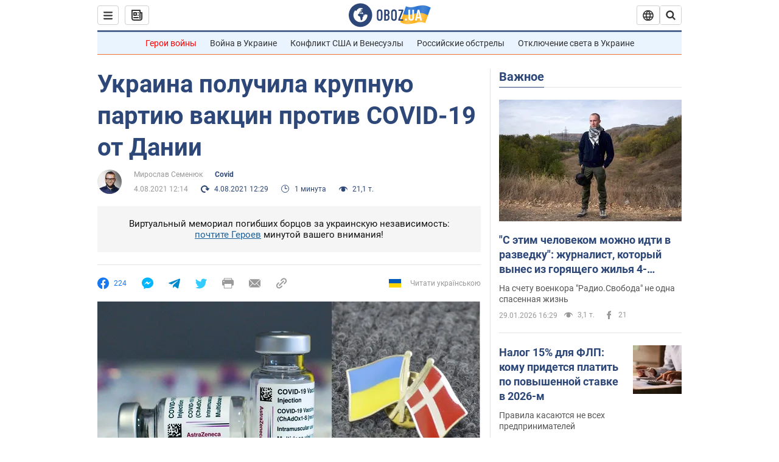

--- FILE ---
content_type: application/x-javascript; charset=utf-8
request_url: https://servicer.idealmedia.io/1418748/1?nocmp=1&sessionId=697bd853-07696&sessionPage=1&sessionNumberWeek=1&sessionNumber=1&scale_metric_1=64.00&scale_metric_2=256.00&scale_metric_3=100.00&cbuster=1769723987388776695144&pvid=cf95ca40-8392-4c81-8190-cd33d8eb1e38&implVersion=11&lct=1763555100&mp4=1&ap=1&consentStrLen=0&wlid=bc7edc46-8a3f-429c-af08-bf537819b627&uniqId=0bfb6&niet=4g&nisd=false&evt=%5B%7B%22event%22%3A1%2C%22methods%22%3A%5B1%2C2%5D%7D%2C%7B%22event%22%3A2%2C%22methods%22%3A%5B1%2C2%5D%7D%5D&pv=5&jsv=es6&dpr=1&hashCommit=cbd500eb&apt=2021-08-04T12%3A14%3A00&tfre=3706&w=0&h=1&tl=150&tlp=1&sz=0x1&szp=1&szl=1&cxurl=https%3A%2F%2Fcovid.obozrevatel.com%2Fukraina-poluchila-krupnuyu-partiyu-vaktsin-protiv-covid-19-ot-danii.htm&ref=&lu=https%3A%2F%2Fcovid.obozrevatel.com%2Fukraina-poluchila-krupnuyu-partiyu-vaktsin-protiv-covid-19-ot-danii.htm
body_size: 806
content:
var _mgq=_mgq||[];
_mgq.push(["IdealmediaLoadGoods1418748_0bfb6",[
["unian.net","11979010","1","Відома російська акторка вразила всіх заявою про українців","Тетяна зробила емоційний допис в мережі.","0","","","","SO6J8hXm_q8rxofVUI1pYpgmoWNESjjQBSs23nRLVI1_IflNQAcCFUhNU-7RqfNCJP9NESf5a0MfIieRFDqB_Kldt0JdlZKDYLbkLtP-Q-Xks6ig9Hy8uLivaS3ftehF",{"i":"https://s-img.idealmedia.io/n/11979010/45x45/200x0x800x800/aHR0cDovL2ltZ2hvc3RzLmNvbS90LzIwMjYtMDEvNDI3MDI0LzlmZDJlYTUzZjZmMGFiODJjNTNiNTBkYTI1ZjRhMzJhLmpwZWc.webp?v=1769723987-lEwWSR0c5XuXcFgdyiMVhp8109_Wj9dPBh6Frfdk6Zw","l":"https://clck.idealmedia.io/pnews/11979010/i/1298901/pp/1/1?h=SO6J8hXm_q8rxofVUI1pYpgmoWNESjjQBSs23nRLVI1_IflNQAcCFUhNU-7RqfNCJP9NESf5a0MfIieRFDqB_Kldt0JdlZKDYLbkLtP-Q-Xks6ig9Hy8uLivaS3ftehF&utm_campaign=obozrevatel.com&utm_source=obozrevatel.com&utm_medium=referral&rid=d3ba6c1b-fd5d-11f0-a105-d404e6f98490&tt=Direct&att=3&afrd=296&iv=11&ct=1&gdprApplies=0&muid=q0tL82Ka7bXd&st=-300&mp4=1&h2=RGCnD2pppFaSHdacZpvmnsy2GX6xlGXVu7txikoXAu_3Uq9CZQIGhHBl6Galy7GAUxS4U-sB8WxEelr10UWU-Q**","adc":[],"sdl":0,"dl":"","category":"Шоу-бизнес","dbbr":0,"bbrt":0,"type":"e","media-type":"static","clicktrackers":[],"cta":"Читати далі","cdt":"","tri":"d3ba7c75-fd5d-11f0-a105-d404e6f98490","crid":"11979010"}],],
{"awc":{},"dt":"desktop","ts":"","tt":"Direct","isBot":1,"h2":"RGCnD2pppFaSHdacZpvmnsy2GX6xlGXVu7txikoXAu_3Uq9CZQIGhHBl6Galy7GAUxS4U-sB8WxEelr10UWU-Q**","ats":0,"rid":"d3ba6c1b-fd5d-11f0-a105-d404e6f98490","pvid":"cf95ca40-8392-4c81-8190-cd33d8eb1e38","iv":11,"brid":32,"muidn":"q0tL82Ka7bXd","dnt":2,"cv":2,"afrd":296,"consent":true,"adv_src_id":39175}]);
_mgqp();
